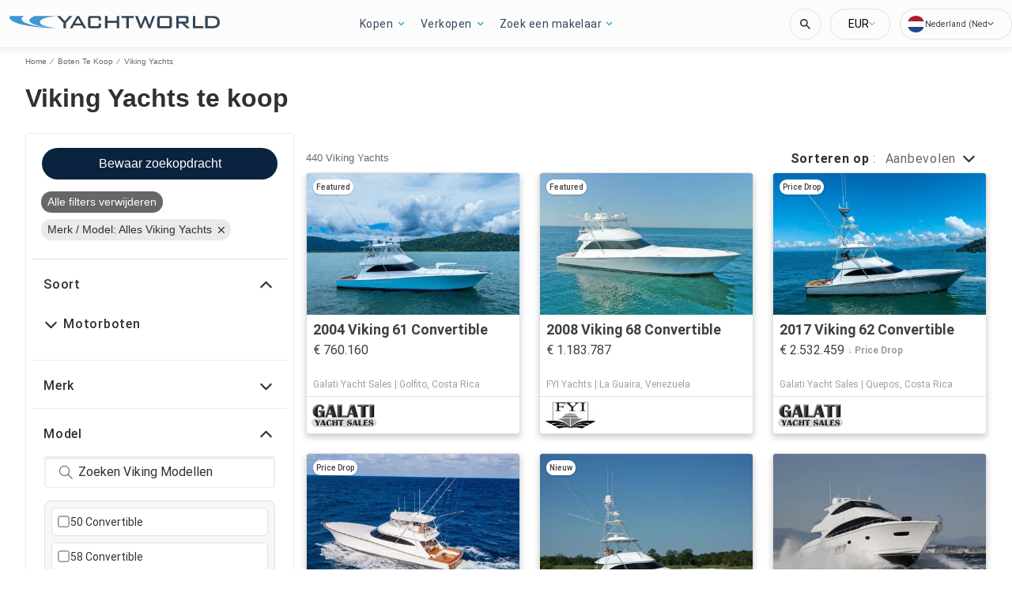

--- FILE ---
content_type: text/javascript; charset=utf-8
request_url: https://app.link/_r?sdk=web2.86.5&branch_key=key_test_hqpJ5KtLWEmKFttPfjuuQdaptCn4jyjk&callback=branch_callback__0
body_size: 73
content:
/**/ typeof branch_callback__0 === 'function' && branch_callback__0("1543517107698402425");